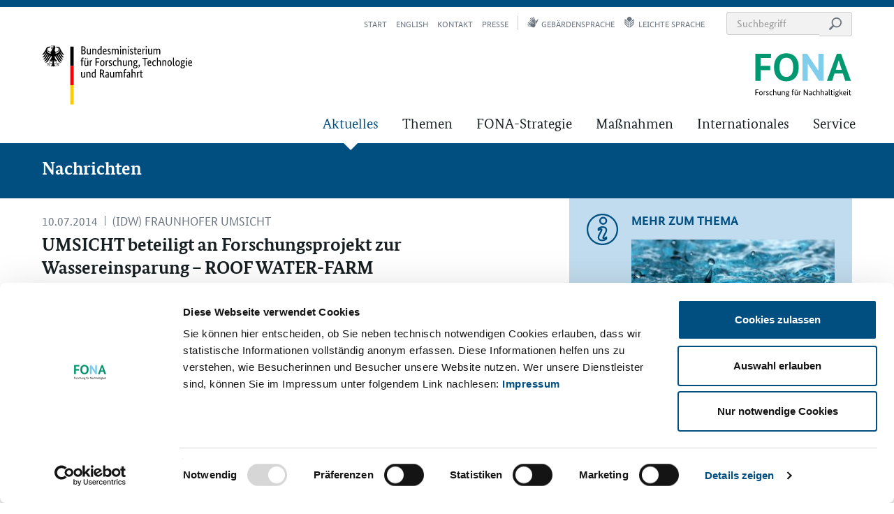

--- FILE ---
content_type: text/html; charset=UTF-8
request_url: https://www.fona.de/de/umsicht-beteiligt-an-forschungsprojekt-zur-wassereinsparung-roof-water-farm
body_size: 7648
content:
				<!DOCTYPE html>
		<html dir="ltr" lang="de">
			<head><meta charset="UTF-8" />
				<meta http-equiv="X-UA-Compatible" content="IE=edge">
				<meta name="viewport" content="width=device-width, initial-scale=1">
				<title>UMSICHT beteiligt an Forschungsprojekt zur Wassereinsparung – ROOF WATER-FARM – FONA</title>
<meta name="description" content="Gemüseanbau mitten in der Stadt? Die Idee, im Supermarkt erhältliche Gemüse und Kräuter einfach auf dem Dach anzubauen, anstatt sie von weither zu transportieren, findet viele Befürworter. Morgens geerntet, liegt die Ware dann frisch in den Regalen – ohne Verlust an Geschmack oder Vitaminen und ohne großartige Transportkosten zu verursachen." />
					<link rel="shortcut icon" href="/favicon.png">
					<link rel="apple-touch-icon" href="/apple-touch-icon-precomposed.png">
				

<meta property="og:site_name" content="Forschung für Nachhaltigkeit &vert; FONA">
<meta property="og:type" content="website"/>
<meta property="og:title" content="UMSICHT beteiligt an Forschungsprojekt zur Wassereinsparung – ROOF WATER-FARM" />
<meta property="og:description" content="Gemüseanbau mitten in der Stadt? Die Idee, im Supermarkt erhältliche Gemüse und Kräuter einfach auf dem Dach anzubauen, anstatt sie von weither zu transportieren, findet viele Befürworter. Morgen" />
<meta property="og:image" content="https://www.fona.de/cms/img/BMBF_FONA_Logo_de.png"><meta property="og:url" content="https://www.fona.de/de/umsicht-beteiligt-an-forschungsprojekt-zur-wassereinsparung-roof-water-farm"/>


<meta name="twitter:card" content="summary_large_image">
<meta name="twitter:site" content="@BMBF_Bund">
<meta name="twitter:title" content="UMSICHT beteiligt an Forschungsprojekt zur Wassereinsparung – ROOF WATER-FARM">
<meta name="twitter:description" content="Gemüseanbau mitten in der Stadt? Die Idee, im Supermarkt erhältliche Gemüse und Kräuter einfach auf dem Dach anzubauen, anstatt sie von weither zu transportieren, findet viele Befürworter. Morgen" />
<meta name="twitter:image" content="https://www.fona.de/cms/img/BMBF_FONA_Logo_de.png"><meta name="twitter:url" content="https://www.fona.de/de/umsicht-beteiligt-an-forschungsprojekt-zur-wassereinsparung-roof-water-farm"><link rel="stylesheet" type="text/css" href="/cms/css_new/master.css?m=1763980386" />
				 
				<!--[if lt IE 9]><script src="/cms/js/html5shiv.min.js"></script><script src="/cms/js/respond.min.js"></script><![endif]-->
									<script data-culture="DE" id="Cookiebot" src=https://consent.cookiebot.eu/uc.js data-cbid="f761650c-6401-451d-af70-551f3008aaa2" data-blockingmode="auto" type="text/javascript"></script>
								
				<script>
					var waitForTrackerCount = 0;
					function matomoWaitForTracker() {
						if (typeof _paq === 'undefined' || typeof Cookiebot === 'undefined') {
							if (waitForTrackerCount < 40) {
								setTimeout(matomoWaitForTracker, 250);
								waitForTrackerCount++;
								return;
							}
						} else {
							window.addEventListener('CookiebotOnAccept', function (e) {
								consentSet();
							});
							window.addEventListener('CookiebotOnDecline', function (e) {
								consentSet();
							})
						}
					}
					function consentSet() {
						if (Cookiebot.consent.statistics) {    
							_paq.push(['setConsentGiven']);
						} else {
							_paq.push(['forgetConsentGiven']);        
						}
					}
					document.addEventListener('DOMContentLoaded', matomoWaitForTracker);
				</script>
			</head>
			<body class="" >	<div class="sprungmarken bg-contrast sr-only">
		
					<a class="sr-only sr-only-focusable" title="Sprungmarke: Direkt zur Hauptnavigation" aria-label="Sprungmarke: Direkt zur Hauptnavigation" href="#nav--container">Zur Hauptnavigation</a>
							<a class="sr-only sr-only-focusable" title="Sprungmarke: Direkt zur Suche" aria-label="Sprungmarke: Direkt zur Suche" href="#search-header-desktop">Zur Suche</a>
						<a class="sr-only sr-only-focusable" title="Sprungmarke: Direkt zum Inhalt" aria-label="Sprungmarke: Direkt zum Inhalt" href="#content-main">Zum Inhalt</a>
							<a class="sr-only sr-only-focusable" title="Sprungmarke: Direkt zur Seitenspalte" aria-label="Sprungmarke: Direkt zur Seitenspalte" href="#content-aside">Zur Seitenspalte</a>
						<a class="sr-only sr-only-focusable" title="Sprungmarke: Direkt zum Seitenanfang" aria-label="Sprungmarke: Direkt zum Seitenanfang" href="#main">Zum Seitenanfang</a>
			<a class="sr-only sr-only-focusable" title="Sprungmarke: Direkt zum Seitenende" aria-label="Sprungmarke: Direkt zum Seitenende" href="#footer">Zum Seitenende</a>
			</div>
	<header id="header" class="bg-contrast affix-top has-parent-nav" data-spy="affix" data-offset-top="150">
		<div class="container">

			 
			<div class="row logo-bar">
				 
				<div class="col-xs-6">
					<div class="logo-container bmbf-logo">
						
													<a class="logo-link" title="Link führt zur Website des Bundesministerium für Forschung, Technologie und Raumfahrt – Öffnet sich in einem neuen Fenster" href="https://www.bmbf.de" target="_blank" rel="noopener">
								<span class="sr-only">Bundesministerium für Forschung, Technologie und Raumfahrt</span>
								<img class="logo-img img-svg" src="/cms/img/BMFTR_Logo_de.svg?m=1757409339" alt="Logo des Bundesministerium für Forschung, Technologie und Raumfahrt" title="Bundesministerium für Forschung, Technologie und Raumfahrt">
								<img class="logo-sticky img-svg logo-sticky" src="/cms/img/BMFTR_Logo_small.svg?m=1747125246" aria-hidden="true" alt="Logo des Bundesministerium für Bildung und Forschung" title="Bundesministerium für Forschung, Technologie und Raumfahrt">
							</a>
											</div>
				</div>
				 
									<div class="col-xs-6">
						<div class="logo-container fona-logo tex-right">
							
															<a class="logo-link" title="Link führt zur Startseite" href="/de/">
									<span class="sr-only">Forschung für Nachhaltigkeit (FONA)</span>
									<img class="logo-img img-svg" src="/cms/img/BMBF_FONA_Logo_de.svg?m=1606209506" alt="Logo: Forschung für Nachhaltigkeit (FONA)" title="Forschung für Nachhaltigkeit (FONA)">
									<img class="logo-sticky img-svg" src="/cms/img/BMBF_FONA_Logo_small.svg?m=1606233637" aria-hidden="true" alt="Logo: Forschung für Nachhaltigkeit (FONA)" title="Bundesministerium für Forschung, Technologie und Raumfahrt">
								</a>
													</div>
					</div>
							</div>

			 
			<div class="top-nav-container " id="nav--container">
									 
					
	<nav class="nav--main" aria-label="Hauptnavigation" tabindex="-1">
		<ul class="nav--list">
							<li class="active has-sub nav--item">
			<a class="nav--link" href="/de/aktuelles/" title="Link zur &quot;Aktuelles&quot;-Übersicht">Aktuelles</a>
								<div class="mega-menu-item">
						<div class="container">
							<div class="row hidden-xs hidden-sm">
								<div class="col-xs-12">
									<a class="link-default text-uppercase text-contrast fw-strong fs-h1" href="/de/aktuelles/" title="Link zur &quot;Aktuelles&quot;-Übersicht" role="heading" aria-level="2">Aktuelles</a>
								</div>
							</div>
							<div class="row sp-default mega-menu--content">
								
								<div class="hidden-xs hidden-sm col-md-5 nav-teaser">
																						<p class="text-contrast nav-teaser--intro">Aktuelle Meldungen, Bekanntmachungen, Veranstaltungen, Reden und Pressemeldungen rund um die Nachhaltigkeitsforschung auf einen Blick.</p>
																									<a href="/de/aktuelles/" title="Link zur &quot;Aktuelles&quot;-Übersicht" class="text-contrast link-default">weiterlesen</a>
																				</div>
								<div class="col-xs-12 col-md-6 col-md-offset-1">
									<ul class="subnav list-unstyled">
										<li class="hidden-md hidden-lg nav--item"><a class="nav--link" href="/de/aktuelles/" title="Link zur &quot;Aktuelles&quot;-Übersicht">Übersicht Aktuelles</a></li>
														<li class="active nav--item">
			<a class="nav--link" href="/de/aktuelles/nachrichten/" title="Link zu aktuellen Nachrichten">Nachrichten</a>
					</li>
					<li class="nav--item">
			<a class="nav--link" href="/de/aktuelles/veranstaltungen/" title="Link zu aktuellen Veranstaltungen">Veranstaltungen</a>
					</li>
					<li class="nav--item">
			<a class="nav--link" href="/de/aktuelles/interviews-reportagen/" title="">Interviews und Reportagen</a>
					</li>
					<li class="nav--item">
			<a class="nav--link" href="/de/aktuelles/bekanntmachungen/" title="Link zu aktuellen Bekanntmachungen">Bekanntmachungen</a>
					</li>
					<li class="nav--item">
			<a class="nav--link" href="/de/info/koepfe-der-zukunft/" title="Link zu den aktuellen Köpfen der Zukunft">Köpfe der Zukunft</a>
					</li>
										</ul>
								</div>
							</div>
						</div>
					</div>
						</li>
					<li class="has-sub nav--item">
			<a class="nav--link" href="/de/themen/" title="Link zur Themenübersicht">Themen</a>
								<div class="mega-menu-item">
						<div class="container">
							<div class="row hidden-xs hidden-sm">
								<div class="col-xs-12">
									<a class="link-default text-uppercase text-contrast fw-strong fs-h1" href="/de/themen/" title="Link zur Themenübersicht" role="heading" aria-level="2">Themen</a>
								</div>
							</div>
							<div class="row sp-default mega-menu--content">
								
								<div class="hidden-xs hidden-sm col-md-5 nav-teaser">
																						<p class="text-contrast nav-teaser--intro">Auf den Themenseiten erhalten Sie Informationen zu allen Bereichen der Nachhaltigkeitsforschung im Rahmen von FONA.</p>
																									<a href="/de/themen/" title="Link zur Themenübersicht" class="text-contrast link-default">weiterlesen</a>
																				</div>
								<div class="col-xs-12 col-md-6 col-md-offset-1">
									<ul class="subnav list-unstyled">
										<li class="hidden-md hidden-lg nav--item"><a class="nav--link" href="/de/themen/" title="Link zur Themenübersicht">Übersicht Themen</a></li>
														<li class="nav--item">
			<a class="nav--link" href="/de/themen/biodiversitaet.php" title="Link zum Thema Biodiversität">Biodiversität</a>
					</li>
					<li class="nav--item">
			<a class="nav--link" href="/de/themen/biooekonomie.php" title="Link zum Thema Bioökonomie">Bioökonomie</a>
					</li>
					<li class="nav--item">
			<a class="nav--link" href="/de/themen/leitinitiative-energiewende.php" title="Link zum Thema Energie">Energie</a>
					</li>
					<li class="nav--item">
			<a class="nav--link" href="/de/themen/geoforschung-fuer-nachhaltigkeit.php" title="Link zum Thema  Geoforschung">Geoforschung</a>
					</li>
					<li class="nav--item">
			<a class="nav--link" href="/de/themen/gesellschaft-sozial-oekologische-forschung.php" title="Link zum Thema Gesellschaft">Gesellschaft</a>
					</li>
					<li class="nav--item">
			<a class="nav--link" href="/de/themen/klima.php" title="Link zum Thema Klima">Klima</a>
					</li>
					<li class="nav--item">
			<a class="nav--link" href="/de/themen/landmanagement.php" title="Link zum Thema Landmanagement">Landmanagement</a>
					</li>
					<li class="nav--item">
			<a class="nav--link" href="/de/themen/meeres-und-polarforschung.php" title="Link zum Thema Meeres- und Polarforschung">Meeres- und Polarforschung</a>
					</li>
					<li class="nav--item">
			<a class="nav--link" href="/de/themen/rohstoffeffizienz.php" title="Link zum Thema Rohstoffeffizienz">Rohstoffeffizienz</a>
					</li>
					<li class="nav--item">
			<a class="nav--link" href="/de/themen/wassermanagement.php" title="Link zum Thema Wassermanagement">Wassermanagement</a>
					</li>
					<li class="nav--item">
			<a class="nav--link" href="/de/themen/bmbf-stadt-land-zukunft.php" title="Link zum Thema Zukunftsstadt">Stadt-Land-Zukunft</a>
					</li>
					<li class="nav--item">
			<a class="nav--link" href="/de/themen/nachhaltigkeit-in-der-wissenschaft-sisi.php" title="">Nachhaltigkeit in der Wissenschaft</a>
					</li>
										</ul>
								</div>
							</div>
						</div>
					</div>
						</li>
					<li class="nav--item">
			<a class="nav--link" href="/de/fona-strategie/" title="Link zu Informationen zur FONA-Stratgie">FONA-Strategie</a>
					</li>
					<li class="has-sub nav--item">
			<a class="nav--link" href="/de/massnahmen/" title="Link zur Massnahmenübersicht">Maßnahmen</a>
								<div class="mega-menu-item">
						<div class="container">
							<div class="row hidden-xs hidden-sm">
								<div class="col-xs-12">
									<a class="link-default text-uppercase text-contrast fw-strong fs-h1" href="/de/massnahmen/" title="Link zur Massnahmenübersicht" role="heading" aria-level="2">Maßnahmen</a>
								</div>
							</div>
							<div class="row sp-default mega-menu--content">
								
								<div class="hidden-xs hidden-sm col-md-5 nav-teaser">
																						<p class="text-contrast nav-teaser--intro">Mit den Maßnahmen erhalten Sie einen Überblick zu allen Forschungsaktivitäten im Rahmen von FONA, insbesondere Fördermaßnahmen, internationale Zusammenarbeit und Forschungsinfrastrukturen.</p>
																									<a href="/de/massnahmen/" title="Link zur Massnahmenübersicht" class="text-contrast link-default">weiterlesen</a>
																				</div>
								<div class="col-xs-12 col-md-6 col-md-offset-1">
									<ul class="subnav list-unstyled">
										<li class="hidden-md hidden-lg nav--item"><a class="nav--link" href="/de/massnahmen/" title="Link zur Massnahmenübersicht">Übersicht Maßnahmen</a></li>
														<li class="nav--item">
			<a class="nav--link" href="/de/massnahmen/foerdermassnahmen/" title="Link zu den Fördermaßnahmen">Fördermaßnahmen</a>
					</li>
					<li class="nav--item">
			<a class="nav--link" href="/de/massnahmen/archiv/" title="">Abgeschlossene Fördermaßnahmen</a>
					</li>
					<li class="nav--item">
			<a class="nav--link" href="/de/massnahmen/forschungsinfrastrukturen/" title="Link zu Forschungsinfrastrukturen">Forschungsinfrastrukturen</a>
					</li>
										</ul>
								</div>
							</div>
						</div>
					</div>
						</li>
					<li class="nav--item">
			<a class="nav--link" href="/de/massnahmen/internationales/fona-international.php" title="">Internationales</a>
					</li>
					<li class="has-sub nav--item">
			<a class="nav--link" href="/de/info/" title="Link zur Serviceübersicht">Service</a>
								<div class="mega-menu-item">
						<div class="container">
							<div class="row hidden-xs hidden-sm">
								<div class="col-xs-12">
									<a class="link-default text-uppercase text-contrast fw-strong fs-h1" href="/de/info/" title="Link zur Serviceübersicht" role="heading" aria-level="2">Service</a>
								</div>
							</div>
							<div class="row sp-default mega-menu--content">
								
								<div class="hidden-xs hidden-sm col-md-5 nav-teaser">
																						<p class="text-contrast nav-teaser--intro">Newsletter, Publikationen, Medien, uvm. finden Sie im FONA Service.</p>
																									<a href="/de/info/" title="Link zur Serviceübersicht" class="text-contrast link-default">weiterlesen</a>
																				</div>
								<div class="col-xs-12 col-md-6 col-md-offset-1">
									<ul class="subnav list-unstyled">
										<li class="hidden-md hidden-lg nav--item"><a class="nav--link" href="/de/info/" title="Link zur Serviceübersicht">Übersicht Service</a></li>
														<li class="nav--item">
			<a class="nav--link" href="/de/info/newsletter/" title="Link zu Newsletter und Abonnements">Newsletter</a>
					</li>
			<li class="nav--item"><a class="nav--link" href="/de/info/publikationen.php" title="Link zu den Publikationen">Publikationen</a></li>
					<li class="nav--item">
			<a class="nav--link" href="/de/info/mediathek/" title="Link zur Mediathek">Mediathek</a>
					</li>
			<li class="nav--item"><a class="nav--link" href="/de/kontakt.php" title="Link zum Kontaktformular">Kontakt</a></li>
					<li class="nav--item">
			<a class="nav--link" href="/de/info/presse/" title="Link zur aktuellen Presse">Presse</a>
					</li>
										</ul>
								</div>
							</div>
						</div>
					</div>
						</li>
			</ul>
	</nav>

				 
				<nav class="nav--meta" aria-label="Meta-Navigation">
					<ul class="nav--list">
						<li class="nav--item to-homepage">
							<a href="/de/" class="nav--link" title="Link führt zur Startseite">Start<span class="sr-only">seite</span></a>						</li>
						
													<li class="nav--item"><a href="/en/umsicht-involved-in-a-water-saving-techniques-research-project-roof-water-farm" class="nav--link" title="Link führt zur englischen Version">English</a></li>
								
		
		<li class="nav--item"><a href="/de/kontakt.php" class="nav--link" title="Link führt zur Kontakseite">Kontakt</a></li>
		<li class="nav--item"><a href="/de/info/presse/" class="nav--link" title="Link führt zur Presse-Seite">Presse</a></li>
		<li class="nav--item nav--spacer"><a href="/de/gebaerdensprache.php" class="nav--link" title="Link führt zum Gebärdensprachvideo"><span class="icon icon--signlanguage icon--gray" role="graphics-symbol" aria-hidden="true"></span>Gebärdensprache</a></li>
		<li class="nav--item"><a href="/de/leichte-sprache.php" class="nav--link" title="Link führt zum Inhalt in leichter Sprache"><span class="icon icon--simplelanguage icon--gray" role="graphics-symbol" aria-hidden="true"></span>leichte Sprache</a></li>
								<li class="nav--item item--search hidden-xs hidden-sm">
								<form class="header-search--desktop" method="get" name="sitesearch" action="/de/suche.php">									<div class="input-group">
										<input type="search" class="form-control" id="search-header-desktop" name="we_lv_search_searchInput" value='' aria-label="Suchbegriff eingeben" placeholder="Suchbegriff" />
										<span class="input-group-btn"><button type="submit" class="btn btn-inline" name="saveFormSearch" value="1"><span class="icon icon--search icon--gray" role="graphics-symbol" aria-hidden="true"></span><span class="sr-only">Suche starten</span></button></span>
									</div>
								<input type="hidden" name="securityToken" value="7e8b24923510797d9cd6aba64295853a"/></form>							</li>
											</ul>
				</nav>
			</div>

			 
			<div class="mobile-nav--container hidden-md hidden-lg sp-default">
				<div class="clearfix">
					<button type="button" id="toggle--mobile-nav" class="btn btn-primary pull-left">Menu</button>
					<button type="button" id="toggle--mobile-search" class="btn btn-gray-light pull-right" data-toggle="collapse" data-target="#mobilesearch" aria-expanded="false" aria-controls="mobilesearch"><span class="icon icon--search" aria-hidden="true"></span> Suche</button>				</div>
				
				<form class="collapse header-search--mobile" id="mobilesearch" method="get" name="mobilesearch" action="/de/suche.php">						<div class="input-group sp-default no-sp-bottom">
							<input type="search" class="form-control" name="we_lv_search_searchInput" value='' aria-label="Suchbegriff eingeben" placeholder="Suchbegriff" />
							<span class="input-group-btn"><button type="submit" class="btn btn-inline" name="saveFormSearch" value="1"><span class="icon icon--search icon--gray" role="graphics-symbol" aria-hidden="true"></span><span class="sr-only">Suche starten</span></button></span>
						</div>
					<input type="hidden" name="securityToken" value="7e8b24923510797d9cd6aba64295853a"/></form>			</div>
		</div>

		
					<div class="parent-nav bg-primary">
				<div class="container">
					<div class="row">
						<div class="col-xs-12">
																																	<a class="fs-h1 ff-headline strong text-contrast" href="/de/aktuelles/nachrichten/" title="Link zu aktuellen Nachrichten">Nachrichten</a>
													</div>
					</div>
				</div>
			</div>
				</header>

				
				<main id="main" class=" has-parent-nav">

					
										 
					<noscript>
						<div class="container">
							<div class="row">
								<div class="col-xs-12">
									<div class="sp-default">
										<div class="bg-danger bp-default">
											<span class=""><strong>JavaScript scheint in Ihrem Browser deaktiviert zu sein.</strong><br />Bitte aktivieren Sie JavaScript in Ihrem Browser, um alle Funktionen der Seite nutzen zu können.</span>										</div>
									</div>
								</div>
							</div>
						</div>
					</noscript>

					
					<section class="main-content">
						<div class="container grid-big">
							<div class="row">
								 
								<div class="big--left col-xs-12 col-md-7 sp-default no-sp-top" id="content-main">
									












	

	<article class="sp-default">
		<div class="content--header">

			<div class="content--meta">
				
				
				<span class="content--date text-gray">10.07.2014</span><span class="content--source text-gray text-uppercase">(idw) Fraunhofer UMSICHT</span>			</div>

			<h1 class="ff-headline strong">UMSICHT beteiligt an Forschungsprojekt zur Wassereinsparung – ROOF WATER-FARM</h1>
			<p class="intro strong">Gemüseanbau mitten in der Stadt? Die Idee, im Supermarkt erhältliche Gemüse und Kräuter einfach auf dem Dach anzubauen, anstatt sie von weither zu transportieren, findet viele Befürworter. Morgens geerntet, liegt die Ware dann frisch in den Regalen – ohne Verlust an Geschmack oder Vitaminen und ohne großartige Transportkosten zu verursachen.</p>		</div>

		
		<div class="content--content">

			
			Aufgrund von globalen Trends wie wachsende Weltbevölkerung und steigende Urbanisierung sowie Klimawandel und Flächenversiegelung wird die Rolle für die lokale Nahrungsmittelversorgung und Bewirtschaftung multifunktionaler Landschaften zunehmend wichtiger. In Zukunft muss eine nachhaltige Versorgung mit Nahrungsmitteln über innovative, systemische Ansätze sichergestellt werden. Im Gegensatz zu bestehenden Versorgungsstrukturen, die häufig stark auf Lebensmittelimporten basieren, zielt der Ansatz des Fraunhofer-Instituts UMSICHT inFarming® darauf ab, Nahrungsmittel in einem regionalen, ressourcenschonenden sowie ganzheitlichen Kontext zu erzeugen und bereitzustellen (»lokale und qualitativ hochwertige Produktion unter optimiertem Wachstum in der Stadt für die Stadt«).<br/>&nbsp;<br/>Zentrale Standortbedingungen für die erfolgreiche Pflanzenproduktion sind die Verfügbarkeit von Licht, Wasser, Wärme und Nährstoffen. Diese können im urbanen Raum ressourceneffizient durch Integration kommunaler und industrieller Stoff- und Energieströme mittels intelligenter Verknüpfung von Produktionssystemen und Gebäudeinfrastrukturen bereitgestellt werden. Das Einsparpotenzial ist erheblich. Neben der benötigten Anbaufläche gehen weltweit rund 70 Prozent des verfügbaren Trinkwassers in die Landwirtschaft, darüber hinaus trägt der Energieverbrauch mit ca. 14 Prozent zu den weltweiten CO2-Emissionen bei.<br/>&nbsp;<br/>Nährstoffe aus Schwarzwasser <br/><br/>In dem vom Bundesministerium für Bildung und Forschung (BMBF) geförderten Projekt ROOF WATER-FARM wird über drei Jahre ein System entwickelt, das die Wasserströme aus Gebäuden zur Versorgung von Pflanzensystemen nutzt. Aufgetrennt nach der Herkunft des Wassers, werden in einem Gewächshaus im Berliner Stadtteil Kreuzberg in zwei unabhängigen Versuchsstrecken einerseits das Wasser aus Dusche, Badewanne und Waschmaschine (Grauwasser) und andererseits das Toilettenabwasser (Schwarzwasser) derart aufbereitet, dass damit Erdbeeren, Tomaten oder Salat ideale Wachstumsbedingungen erhalten. <br/><br/>Neben der Bereitstellung von frischem Wasser liegt ein Hauptaugenmerk des Forschungsprojekts in der effizienten und hygienischen Versorgung der Pflanzen mit Dünger. Fraunhofer UMSICHT entwickelt in diesem Zusammenhang ein neues Verfahren, das die notwendigen Hauptnährstoffe für das pflanzliche Wachstum direkt aus dem Schwarzwasser gewinnt. Ökobilanzielle Betrachtungen der einzelnen Stoffströme geben darüber hinaus Auskunft, ob der konzeptionelle Ansatz nachhaltig ist.<br/>&nbsp;<br/>Am 11. Juni 2014 ist die Versuchsanlage mit einem Erdbeerfest der Öffentlichkeit vorgestellt worden. Die Technologie, die heute noch in einem begrünten Hinterhof eines Kreuzberger Wohnblocks steht, soll zukünftig in sogenannten gebäudeintegrierten Stadtfarmen nach dem inFarming®-Ansatz für mehr Effizienz sorgen.
<p>&nbsp;</p>
<p>Weitere Informationen finden Sie <a class=link title=Homepage Roofwaterfarm href=http://www.roofwaterfarm.com target=_blank>hier</a>.</p>		</div>


		
		
	<div class="content content--social-share">
		<ul class="social-share-list">

			
			<li class="social-share-item social-share-label">
				<span class="social-share-label">Beitrag teilen</span>			</li>

			
			<li class="social-share-item facebook">
				<a class="social-share-link link-unstyled" 
					 target="_blank"
					 href="https://www.facebook.com/sharer/sharer.php?u=https://www.fona.de/de/umsicht-beteiligt-an-forschungsprojekt-zur-wassereinsparung-roof-water-farm" 
					 title="Beitrag auf Facebook teilen">
					<span class="sr-only">Beitrag auf Facebook teilen</span>					<span class="icon icon--gray icon--facebook-fill" aria-hidden="true" role="graphics-symbol"></span>
				</a>
			</li>

			
			<li class="social-share-item twitter">
				<a class="social-share-link link-unstyled"
					 target="_blank"
					 href="https://twitter.com/share?url=https://www.fona.de/de/umsicht-beteiligt-an-forschungsprojekt-zur-wassereinsparung-roof-water-farm" 
					 title="Beitrag auf Twitter teilen">
					<span class="sr-only">Beitrag auf Twitter teilen</span>					<span class="icon icon--gray icon--twitter" aria-hidden="true" role="graphics-symbol"></span>
				</a>
			</li>

			
			<li class="social-share-item facebook">
				<a class="social-share-link link-unstyled" 
					 target="_blank"
					 href="https://wa.me/?text=Ich%20habe%20einen%20interessanten%20Blog%20f%C3%BCr%20dich%20entdeckt%3A%20https://www.fona.de/de/umsicht-beteiligt-an-forschungsprojekt-zur-wassereinsparung-roof-water-farm" 
					 title="Beitrag auf WhatsApp teilen">
					<span class="sr-only">Beitrag auf Whatsapp teilen</span>					<span class="icon icon--gray icon--whatsapp" aria-hidden="true" role="graphics-symbol"></span>
				</a>
			</li>

			
			<li class="social-share-item rss-feed">
				<a class="social-share-link link-unstyled" 
					 href="/de/rss/aktuelle-nachrichten-im-rss-Newsfeed.php" 
					 title="RSS-Feed abonieren">
					<span class="sr-only">RSS-Feed abonieren</span>					<span class="icon icon--gray icon--rss-fill" aria-hidden="true" role="graphics-symbol"></span>
				</a>
			</li>

			
			<li class="social-share-item mail">
				<a class="social-share-link link-unstyled" 
					 href="mailto:?subject=FONA%20%7C%20UMSICHT beteiligt an Forschungsprojekt zur Wassereinsparung – ROOF WATER-FARM&body=https%3A%2F%2Fwww.fona.de/de/umsicht-beteiligt-an-forschungsprojekt-zur-wassereinsparung-roof-water-farm" 
					 title="Beitrag per E-Mail teilen">
					<span class="sr-only">Beitrag per E-Mail teilen</span>					<span class="icon icon--gray icon--mail" aria-hidden="true" role="graphics-symbol"></span>
				</a>
			</li>

			
			<li class="social-share-item copy-link">
				<a class="social-share-link link-unstyled" 
					 href="#" 
					 title="Link kopieren" 
					 id="copyLink">
					<span class="icon icon--gray icon--quote" aria-hidden="true" role="graphics-symbol"></span>
					<span class="social-share-copynote">Link kopiert!</span>				</a>
			</li>
		</ul>
	</div>

	</article>





	
	









									</div>
								
																	<aside class="big--right sidebar col-xs-12 col-md-5" id="content-aside">
										
		
																	<div class="sidebar--item sidebar--topics bp-default">
							
							<div class="item--title row">
								<div class="flex-row flex--stretch">
									<div class="col-sm-1 col-md-2">
										<span class="icon icon--info icon--big icon--primary" aria-hidden="true" role="graphics-symbol"></span>
									</div>
									<div class="col-sm-11 col-md-10">
																					
											<h2>Mehr zum Thema</h2>
																				</div>
								</div>
							</div>

							
							<div class="item--content row">
								<div class="col-xs-12 col-sm-offset-1 col-sm-11 col-md-offset-2 col-md-10">

																					
												<div class="topics--item">
																											<div class="topics--img">
															<a href="/de/themen/wassermanagement.php" title="" class="link-unstyled">
																<noscript><img class="noscript" src="/_thumbnails_/48/23525_nachhaltiges-wassermanagement.jpg?m=1739195374" alt="Nahaufnahme von Wasser als Titelbild für die FONA-Themenseite &quot;Nachhaltiges Wassermanagement&quot;" title="Sauberes Wasser gehört zu den Schwerpunktthemen des sektorübergreifenden Forschungsprogramms Wasser: N."></noscript>	<picture class="lazy">
		<source media="(min-width: 1200px)" srcset="/cms/img/img-loading.png?m=1599127897" data-srcset="/_thumbnails_/48/23525_nachhaltiges-wassermanagement.jpg?m=1739195374, /_thumbnails_/49/23525_nachhaltiges-wassermanagement.jpg?m=1739195374 2x">
		<source media="(min-width: 992px)" srcset="/cms/img/img-loading.png?m=1599127897" data-srcset="/_thumbnails_/46/23525_nachhaltiges-wassermanagement.jpg?m=1739195374, /_thumbnails_/47/23525_nachhaltiges-wassermanagement.jpg?m=1739195374 2x">
		<source media="(min-width: 768px)" srcset="/cms/img/img-loading.png?m=1599127897" data-srcset="/_thumbnails_/44/23525_nachhaltiges-wassermanagement.jpg?m=1739195374, /_thumbnails_/45/23525_nachhaltiges-wassermanagement.jpg?m=1739195374 2x">
		<source media="(min-width: 480px)" srcset="/cms/img/img-loading.png?m=1599127897" data-srcset="/_thumbnails_/42/23525_nachhaltiges-wassermanagement.jpg?m=1739195374, /_thumbnails_/43/23525_nachhaltiges-wassermanagement.jpg?m=1739195374 2x">
		<source media="(max-width: 479px)" srcset="/cms/img/img-loading.png?m=1599127897" data-srcset="/_thumbnails_/124/23525_nachhaltiges-wassermanagement.jpg?m=1739195374, /_thumbnails_/125/23525_nachhaltiges-wassermanagement.jpg?m=1739195374 2x">
		<img class="lazy" src="/cms/img/img-loading.png?m=1599127897" data-src="/_thumbnails_/48/23525_nachhaltiges-wassermanagement.jpg?m=1739195374" alt="Nahaufnahme von Wasser als Titelbild für die FONA-Themenseite &quot;Nachhaltiges Wassermanagement&quot;" title="Sauberes Wasser gehört zu den Schwerpunktthemen des sektorübergreifenden Forschungsprogramms Wasser: N.">	</picture>
															</a>
														</div>
																										<div class="topics--title sp-small no-sp-bottom">
														<a href="/de/themen/wassermanagement.php" title="" class="">
															<span role="heading" aria-level="3">Wassermanagement</span>
														</a>
													</div>
												</div>

												
								</div>
							</div>
						</div>
					
										</aside>
															</div>
						</div>
					</section>
									</main>


					<footer id="footer">
		<div class="breadcrumb bg-striped">
			<div class="container">
				<div class="row sp-small">
					 
					
					<div class="hidden-xs hidden-sm col-md-10">
						<ul class="breadcrumb--list">
							<li class="breadcrumb--item is--home"><a href="/de/" class="breadcrumb--link" title="Link führt zur Startseite"><span class="icon icon--home" role="graphics-symbol" aria-hidden="true"></span><span class="sr-only">Startseite</span></a></li>
							
																				
							<li class="breadcrumb--item"><a href="/de/aktuelles/" class="breadcrumb--link" title="Link zur &quot;Aktuelles&quot;-Übersicht">Aktuelles</a></li>
																			
							<li class="breadcrumb--item"><a href="/de/aktuelles/nachrichten/" class="breadcrumb--link" title="Link zu aktuellen Nachrichten">Nachrichten</a></li>
																									<li class="breadcrumb--item is--active">UMSICHT beteiligt an Forschungsprojekt zur &hellip;</li>
														</ul>
					</div> 
				</div>
			</div>
		</div>

		<div class="footer-content bg-gray-dark text-contrast sp-default">
			<div class="container">
				 
						<nav class="hidden-xs hidden-sm row footer--nav--main">
								<div class="col-md-2">
				<span class="footer--nav--title nav--item"><a class="nav--link" href="/de/aktuelles/" title="Link zur &quot;Aktuelles&quot;-Übersicht">Aktuelles</a></span>
									<ul class="nav--list list-unstyled">
											
			<li class="nav--item"><a class="nav--link" href="/de/aktuelles/nachrichten/" title="Link zu aktuellen Nachrichten">Nachrichten</a>
							</li>
								
			<li class="has-sub nav--item"><a class="nav--link" href="/de/aktuelles/veranstaltungen/" title="Link zu aktuellen Veranstaltungen">Veranstaltungen</a>
									<ul class="subnav list-unstyled">
											</ul>
							</li>
								
			<li class="nav--item"><a class="nav--link" href="/de/aktuelles/interviews-reportagen/" title="">Interviews und Reportagen</a>
							</li>
								
			<li class="nav--item"><a class="nav--link" href="/de/aktuelles/bekanntmachungen/" title="Link zu aktuellen Bekanntmachungen">Bekanntmachungen</a>
							</li>
								
			<li class="nav--item"><a class="nav--link" href="/de/info/koepfe-der-zukunft/" title="Link zu den aktuellen Köpfen der Zukunft">Köpfe der Zukunft</a>
							</li>
								</ul>
							</div>
									<div class="col-md-2">
				<span class="footer--nav--title nav--item"><a class="nav--link" href="/de/themen/" title="Link zur Themenübersicht">Themen</a></span>
									<ul class="nav--list list-unstyled">
											
			<li class="nav--item"><a class="nav--link" href="/de/themen/biodiversitaet.php" title="Link zum Thema Biodiversität">Biodiversität</a>
							</li>
								
			<li class="nav--item"><a class="nav--link" href="/de/themen/biooekonomie.php" title="Link zum Thema Bioökonomie">Bioökonomie</a>
							</li>
								
			<li class="nav--item"><a class="nav--link" href="/de/themen/leitinitiative-energiewende.php" title="Link zum Thema Energie">Energie</a>
							</li>
								
			<li class="nav--item"><a class="nav--link" href="/de/themen/geoforschung-fuer-nachhaltigkeit.php" title="Link zum Thema  Geoforschung">Geoforschung</a>
							</li>
								
			<li class="nav--item"><a class="nav--link" href="/de/themen/gesellschaft-sozial-oekologische-forschung.php" title="Link zum Thema Gesellschaft">Gesellschaft</a>
							</li>
								
			<li class="nav--item"><a class="nav--link" href="/de/themen/klima.php" title="Link zum Thema Klima">Klima</a>
							</li>
								
			<li class="nav--item"><a class="nav--link" href="/de/themen/landmanagement.php" title="Link zum Thema Landmanagement">Landmanagement</a>
							</li>
								
			<li class="nav--item"><a class="nav--link" href="/de/themen/meeres-und-polarforschung.php" title="Link zum Thema Meeres- und Polarforschung">Meeres- und Polarforschung</a>
							</li>
								
			<li class="nav--item"><a class="nav--link" href="/de/themen/rohstoffeffizienz.php" title="Link zum Thema Rohstoffeffizienz">Rohstoffeffizienz</a>
							</li>
								
			<li class="nav--item"><a class="nav--link" href="/de/themen/wassermanagement.php" title="Link zum Thema Wassermanagement">Wassermanagement</a>
							</li>
								
			<li class="nav--item"><a class="nav--link" href="/de/themen/bmbf-stadt-land-zukunft.php" title="Link zum Thema Zukunftsstadt">Stadt-Land-Zukunft</a>
							</li>
								
			<li class="nav--item"><a class="nav--link" href="/de/themen/nachhaltigkeit-in-der-wissenschaft-sisi.php" title="">Nachhaltigkeit in der Wissenschaft</a>
							</li>
								</ul>
							</div>
									<div class="col-md-2">
				<span class="footer--nav--title nav--item"><a class="nav--link" href="/de/fona-strategie/" title="Link zu Informationen zur FONA-Stratgie">FONA-Strategie</a></span>
							</div>
									<div class="col-md-2">
				<span class="footer--nav--title nav--item"><a class="nav--link" href="/de/massnahmen/" title="Link zur Massnahmenübersicht">Maßnahmen</a></span>
									<ul class="nav--list list-unstyled">
											
			<li class="nav--item"><a class="nav--link" href="/de/massnahmen/foerdermassnahmen/" title="Link zu den Fördermaßnahmen">Fördermaßnahmen</a>
							</li>
								
			<li class="nav--item"><a class="nav--link" href="/de/massnahmen/archiv/" title="">Abgeschlossene Fördermaßnahmen</a>
							</li>
								
			<li class="nav--item"><a class="nav--link" href="/de/massnahmen/forschungsinfrastrukturen/" title="Link zu Forschungsinfrastrukturen">Forschungsinfrastrukturen</a>
							</li>
								</ul>
							</div>
									<div class="col-md-2">
				<span class="footer--nav--title nav--item"><a class="nav--link" href="/de/massnahmen/internationales/fona-international.php" title="">Internationales</a></span>
							</div>
									<div class="col-md-2">
				<span class="footer--nav--title nav--item"><a class="nav--link" href="/de/info/" title="Link zur Serviceübersicht">Service</a></span>
									<ul class="nav--list list-unstyled">
											
			<li class="nav--item"><a class="nav--link" href="/de/info/newsletter/" title="Link zu Newsletter und Abonnements">Newsletter</a>
							</li>
					<li class="nav--item"><a class="nav--link" href="/de/info/publikationen.php" title="Link zu den Publikationen">Publikationen</a></li>
						
			<li class="nav--item"><a class="nav--link" href="/de/info/mediathek/" title="Link zur Mediathek">Mediathek</a>
							</li>
					<li class="nav--item"><a class="nav--link" href="/de/kontakt.php" title="Link zum Kontaktformular">Kontakt</a></li>
						
			<li class="nav--item"><a class="nav--link" href="/de/info/presse/" title="Link zur aktuellen Presse">Presse</a>
							</li>
								</ul>
							</div>
						</nav>
					 
				<div class="row">
					<div class="col-xs-12">
						<nav class="footer--nav--meta">
							<ul class="list-inline nav--list">
								<li class="footer--copyright--li">
									<span class="footer--copyright">
										&copy; 2026 
										FONA.
									</span>
									<span class="identifier" aria-hidden="true">D:O:&nbsp;<span class="doc-id">#3909</span></span>
								</li>
								
																	<li class="nav--item"><a href="/de/kontakt.php" class="nav--link">Kontakt</a></li>
									<li class="nav--item"><a href="/de/inhaltsverzeichnis.php" class="nav--link">Übersicht</a></li>
									<li class="nav--item"><a href="/de/impressum.php" class="nav--link">Impressum</a></li>
									<li class="nav--item"><a href="/de/datenschutz.php" class="nav--link">Datenschutz</a></li>
															</ul>
						</nav>
					</div>
				</div>
			</div>
		</div>
	</footer>
	<div class="backToTop hidden-xs">
		<a href="#main" class="fs-small text-primary bg-contrast strong" title="Zurück zum Seitenanfangn">
			nach oben		</a>
	</div>
	<div class="backToTop hidden-sm hidden-md hidden-lg">
		<a href="#header" class="fs-small text-primary bg-contrast strong" title="Zurück zum Seitenanfangn">
			nach oben		</a>
	</div>
<script data-cookieconsent="necessary" src="/cms/js/jquery.min.js?m=1631516789"></script>
<script data-cookieconsent="necessary" src="/cms/js/main.js?m=1754922717"></script>
 
				

				 
				
				<script data-cookieconsent="necessary" src="/cms/js/components/slider.js?m=1558879043"></script>
<link rel="stylesheet" type="text/css" href="/cms/css/slider.owl.css?m=1763980386" />
<link rel="stylesheet" type="text/css" href="/cms/css_new/modules/slider.css?m=1763980386" />
						
						<script type="text/javascript" data-cookieconsent="statistics">
							var _paq = window._paq = window._paq || [];
							/* tracker methods like "setCustomDimension" should be called before "trackPageView" */
							_paq.push(['requireConsent']);
							_paq.push(["setDocumentTitle", document.domain + "/" + document.title]);
							_paq.push(["setCookieDomain", "*.fona.de"]);
							_paq.push(['trackPageView']);
							_paq.push(['enableLinkTracking']);
							(function() {
								var u="https://stats.vditz.com/piwik/";
								_paq.push(['setTrackerUrl', u+'matomo.php']);
								_paq.push(['setSiteId', '28']);
								var d=document, g=d.createElement('script'), s=d.getElementsByTagName('script')[0];
								g.async=true; g.src=u+'matomo.js'; s.parentNode.insertBefore(g,s);
							})();
						</script>
						
					</body>
		</html>

--- FILE ---
content_type: application/x-javascript
request_url: https://consentcdn.cookiebot.eu/consentconfig/f761650c-6401-451d-af70-551f3008aaa2/fona.de/configuration.js
body_size: 217
content:
CookieConsent.configuration.tags.push({id:186822278,type:"script",tagID:"",innerHash:"",outerHash:"",tagHash:"14225289660216",url:"https://consent.cookiebot.eu/uc.js",resolvedUrl:"https://consent.cookiebot.eu/uc.js",cat:[1,3,4,5]});CookieConsent.configuration.tags.push({id:186822279,type:"iframe",tagID:"",innerHash:"",outerHash:"",tagHash:"12422977693927",url:"https://td750c829.emailsys1a.net/189/3237/8584f643e9/subscribe/form.html?_g=1606491471#",resolvedUrl:"https://td750c829.emailsys1a.net/189/3237/8584f643e9/subscribe/form.html?_g=1606491471#",cat:[1]});CookieConsent.configuration.tags.push({id:186822280,type:"script",tagID:"",innerHash:"",outerHash:"",tagHash:"15719778681039",url:"",resolvedUrl:"",cat:[1,3]});CookieConsent.configuration.tags.push({id:186822283,type:"iframe",tagID:"",innerHash:"",outerHash:"",tagHash:"10767833162186",url:"https://www.youtube.com/embed/W3EZXOZhj8c",resolvedUrl:"https://www.youtube.com/embed/W3EZXOZhj8c",cat:[4]});CookieConsent.configuration.tags.push({id:186822285,type:"iframe",tagID:"",innerHash:"",outerHash:"",tagHash:"1703690551157",url:"https://www.youtube.com/embed/-XFgIK3jbYM?autoplay=1&showinfo=0&rel=0",resolvedUrl:"https://www.youtube.com/embed/-XFgIK3jbYM?autoplay=1&showinfo=0&rel=0",cat:[4]});CookieConsent.configuration.tags.push({id:186822293,type:"iframe",tagID:"",innerHash:"",outerHash:"",tagHash:"5564793147076",url:"https://www.youtube.com/embed/8pS2dQ5bh2Q",resolvedUrl:"https://www.youtube.com/embed/8pS2dQ5bh2Q",cat:[4]});